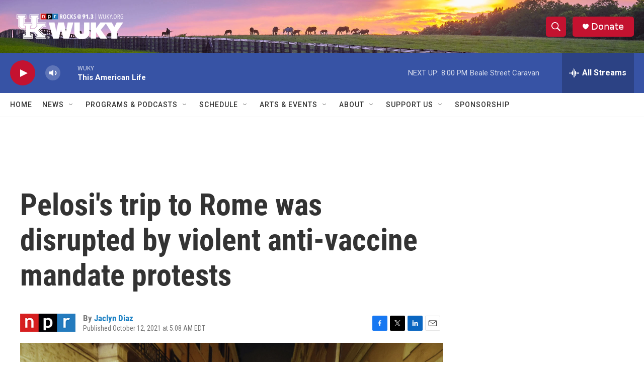

--- FILE ---
content_type: text/html; charset=utf-8
request_url: https://www.google.com/recaptcha/api2/aframe
body_size: 267
content:
<!DOCTYPE HTML><html><head><meta http-equiv="content-type" content="text/html; charset=UTF-8"></head><body><script nonce="Ns-wCag3_C37pe5GiWNDZg">/** Anti-fraud and anti-abuse applications only. See google.com/recaptcha */ try{var clients={'sodar':'https://pagead2.googlesyndication.com/pagead/sodar?'};window.addEventListener("message",function(a){try{if(a.source===window.parent){var b=JSON.parse(a.data);var c=clients[b['id']];if(c){var d=document.createElement('img');d.src=c+b['params']+'&rc='+(localStorage.getItem("rc::a")?sessionStorage.getItem("rc::b"):"");window.document.body.appendChild(d);sessionStorage.setItem("rc::e",parseInt(sessionStorage.getItem("rc::e")||0)+1);localStorage.setItem("rc::h",'1768696469286');}}}catch(b){}});window.parent.postMessage("_grecaptcha_ready", "*");}catch(b){}</script></body></html>